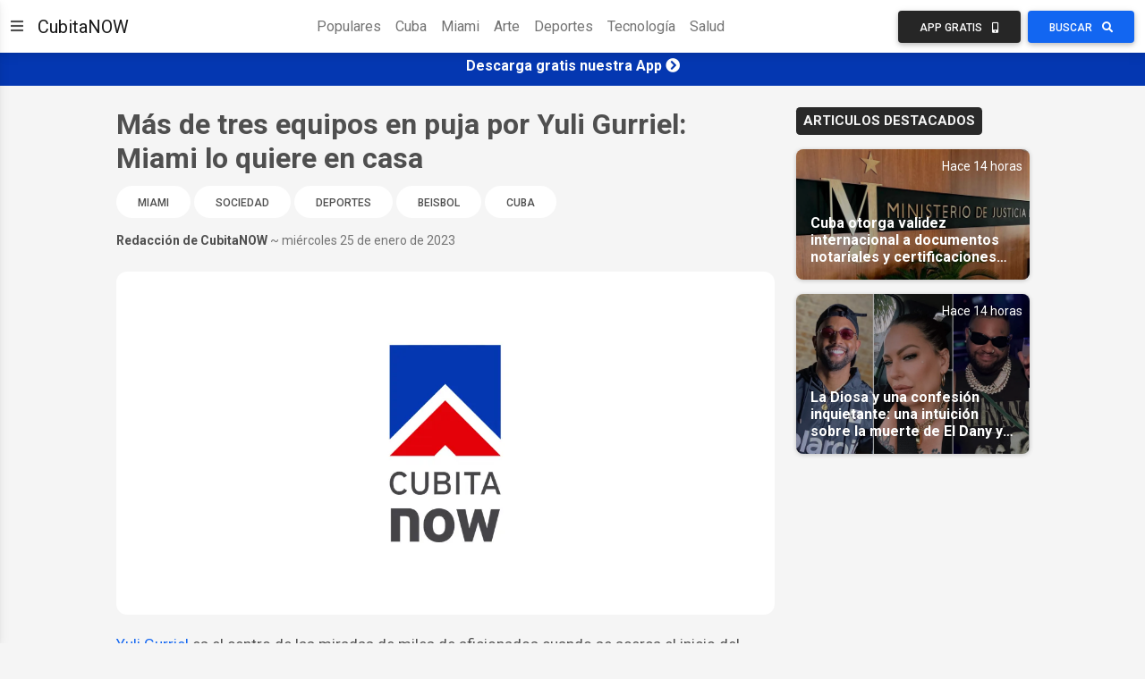

--- FILE ---
content_type: text/html;charset=UTF-8
request_url: https://noticias.cubitanow.com/ms-de-tres-equipos-en-puja-por-yuli-gurriel-miami-lo-quiere-en-casa
body_size: 51066
content:



<!DOCTYPE html>
<html lang="es">
<head>

	<script>
		window.dataLayer = window.dataLayer || [];
		window.dataLayer.push({
			'article_author_id': '4'
		});
	</script>

	

<!-- Google Tag Manager -->
<script>(function(w,d,s,l,i){w[l]=w[l]||[];w[l].push({'gtm.start':
        new Date().getTime(),event:'gtm.js'});var f=d.getElementsByTagName(s)[0],
    j=d.createElement(s),dl=l!='dataLayer'?'&l='+l:'';j.async=true;j.src=
    'https://www.googletagmanager.com/gtm.js?id='+i+dl;f.parentNode.insertBefore(j,f);
})(window,document,'script','dataLayer','GTM-NGC7XWL');</script>
<!-- End Google Tag Manager -->

<!-- Required meta tags -->
<meta charset="UTF-8" />
<meta name="viewport" content="width=device-width, initial-scale=1, shrink-to-fit=no" />
<meta http-equiv="x-ua-compatible" content="ie=edge" />
<!-- CubitaNOW icon -->
<link rel="icon" type="image/x-icon" href="https://cdncubitanowads-102a5.kxcdn.com/cubitanow/assets/favicon.png">
<!-- Font Awesome -->
<link rel="stylesheet" href="https://use.fontawesome.com/releases/v5.11.2/css/all.css" />
<!-- Google Fonts Roboto -->
<link rel="stylesheet" href="https://fonts.googleapis.com/css2?family=Roboto:wght@300;400;500;700&display=swap" />
<!-- MDB ESSENTIAL -->
<link rel="stylesheet" href="/css/mdb.min.css" />
<!-- MDB PLUGINS -->
<link rel="stylesheet" href="/plugins/css/all.min.css" />
<!-- Custom styles -->
<link rel="stylesheet" href="/css/style.css" />

<!-- Google tag (gtag.js) - Google Analytics GA4 -->
<script async src="https://www.googletagmanager.com/gtag/js?id=G-1DEXWHPG4J"></script>
<script>
    window.dataLayer = window.dataLayer || [];
    function gtag(){dataLayer.push(arguments);}
    gtag('js', new Date());

    gtag('config', 'G-1DEXWHPG4J');
</script>

<!-- Google Custom Search -->
<script async src="https://cse.google.com/cse.js?cx=016968204626024844668:oy2q3omhlq9"></script>


	<link rel="amphtml" href="https://noticias.cubitanow.com/amp/ms-de-tres-equipos-en-puja-por-yuli-gurriel-miami-lo-quiere-en-casa">
	<!-- Google Ad Manager-->










	<title>Más de tres equipos en puja por Yuli Gurriel: Miami lo quiere en casa</title>
	<script type="application/ld+json">{
"@context": "http://schema.org",
"@type": "NewsArticle",
"mainEntityOfPage": "https://cubitanow.com/ms-de-tres-equipos-en-puja-por-yuli-gurriel-miami-lo-quiere-en-casa",
"headline": "Más de tres equipos en puja por Yuli Gurriel: Miami lo quiere en casa",
"datePublished": "Wed Jan 25 01:56:10 UTC 2023",
"dateModified": "Wed Jan 25 01:56:10 UTC 2023",
"description": "Más de tres equipos en puja por Yuli Gurriel: Miami lo quiere en casa. Miami Marlins quiere a Yuli Gurriel pero no es el único equipo que se disputa a la estrella cubana.",
"author": {
"@type": "Person",
"name": "Redacción de CubitaNOW",
"url": "https://cubitanow.com/"
},
"publisher": {
"@type": "Organization",
"name": "CubitaNOW",
"url": "https://cubitanow.com",
"logo": {
"@type": "ImageObject",
"url": "https://cdncubitanowads-102a5.kxcdn.com/cubitanow/assets/identity-logo.png",
"width": 900,
"height": 100
}
},
"image": {
"@type": "ImageObject",
"url": "https://cdncubitanowads-102a5.kxcdn.com/cubitanow/assets/cubitaNOW-brand.jpg",
"height": 630,
"width": 1200
}
}
</script>
	<script async src="https://pagead2.googlesyndication.com/pagead/js/adsbygoogle.js"></script><script async src="https://platform.twitter.com/widgets.js" charset="utf-8"></script><meta name="twitter:image" content="https://cdncubitanowads-102a5.kxcdn.com/cubitanow/assets/cubitaNOW-brand.jpg"><meta property="og:type" content="article"><meta name="twitter:site" content="@CubitaNow"><meta property="fb:pages" content="264266167412566"><meta property="og:image:width" content="1200"><meta itemprop="image" content=""><meta name="description" content="Más de tres equipos en puja por Yuli Gurriel: Miami lo quiere en casa. Miami Marlins quiere a Yuli Gurriel pero no es el único equipo que se disputa a la estrella cubana."><meta property="og:image:height" content="630"><meta property="og:description" content=""><meta name="twitter:creator" content="@CubitaNow"><meta name="twitter:card" content="summary_large_image"><meta property="og:title" content="Más de tres equipos en puja por Yuli Gurriel: Miami lo quiere en casa"><meta property="og:site_name" content="Cubita Now"><meta name="twitter:text:title" content="Más de tres equipos en puja por Yuli Gurriel: Miami lo quiere en casa"><meta property="article:publisher" content="https://www.facebook.com/CubitaNOW"><meta property="description" content=""><meta itemprop="description" content=""><meta property="og:image" content="https://cdncubitanowads-102a5.kxcdn.com/cubitanow/assets/cubitaNOW-brand.jpg"><meta itemprop="name" content="Más de tres equipos en puja por Yuli Gurriel: Miami lo quiere en casa"><meta property="fb:app_id" content="1398883820185907"><meta property="fb:pages" content="1887516488161020"><meta property="og:url" content="https://noticias.cubitanow.com/ms-de-tres-equipos-en-puja-por-yuli-gurriel-miami-lo-quiere-en-casa">
</head>
<body class="d-flex flex-column min-vh-100">
	<!-- Google Tag Manager (noscript) -->
	<noscript><iframe src="https://www.googletagmanager.com/ns.html?id=GTM-NGC7XWL"
					  height="0" width="0" style="display:none;visibility:hidden"></iframe></noscript>
	<!-- End Google Tag Manager (noscript) -->

	
	
	
	
	

	<!-- Messenger Chat Plugin Code -->
	<div id="fb-root"></div>

	<!-- Your Chat Plugin code -->
	<div id="fb-customer-chat" class="fb-customerchat"></div>

	<script>
		var chatbox = document.getElementById('fb-customer-chat');
		chatbox.setAttribute("page_id", "1887516488161020");
		chatbox.setAttribute("attribution", "biz_inbox");
	</script>

	<!-- Your SDK code -->
	<script>
		window.fbAsyncInit = function() {
			FB.init({
				xfbml: true,
				version: 'v12.0'
			});
		};

		(function(d, s, id) {
			var js, fjs = d.getElementsByTagName(s)[0];
			if (d.getElementById(id)) return;
			js = d.createElement(s); js.id = id;
			js.src = 'https://connect.facebook.net/es_LA/sdk/xfbml.customerchat.js';
			fjs.parentNode.insertBefore(js, fjs);
		}(document, 'script', 'facebook-jssdk'));
	</script>
	<!-- Messenger Chat Plugin Code -->

	
	<script async defer crossorigin="anonymous" src="https://connect.facebook.net/en_US/sdk.js#xfbml=1&version=v12.0&appId=313267119429641&autoLogAppEvents=1" nonce="jgSjbt8U"></script>

   

<!-- Section -->
<section>
    <!-- Sidenav -->
    <nav id="sidenav-1" class="sidenav" data-mdb-hidden="false" data-mdb-accordion="true">
        <a id="cubitanow-logo-link" class="ripple d-flex justify-content-center py-4" href="/" data-mdb-ripple-color="primary">
        
            <img id="cubitanow-logo" class="rounded-circle" src="https://cdncubitanowads-102a5.kxcdn.com/cubitanow/assets/cubitaNOW_logo.png" width="35%" height="35%"
                 alt="cubitanow-logo" draggable="false" />
        </a>

        <ul class="sidenav-menu">
            <li class="sidenav-item">
                <a class="sidenav-link" href="/c/populares">
                    <i class="fas fa-fire fa-fw me-3"></i><span>Populares</span>
                </a>
            </li>
            <li class="sidenav-item">
                <a class="sidenav-link" href="/c/cuba">
                    <i class="fas fa-coffee fa-fw me-3"></i><span>Cuba</span>
                </a>
            </li>
            <li class="sidenav-item">
                <a class="sidenav-link" href="/c/miami">
                    <i class="fas fa-sun fa-fw me-3"></i><span>Miami</span>
                </a>
            </li>
            <li class="sidenav-item">
                <a class="sidenav-link" href="/c/sociedad">
                    <i class="fas fa-praying-hands fa-fw me-3"></i><span>Sociedad</span>
                </a>
            </li>
            <li class="sidenav-item">
                <a class="sidenav-link" href="/c/artecultura">
                    <i class="fas fa-palette fa-fw me-3"></i><span>Arte y Cultura</span>
                </a>
            </li>
            <li class="sidenav-item">
                <a class="sidenav-link" href="/c/deportes">
                    <i class="fas fa-volleyball-ball fa-fw me-3"></i><span>Deportes</span>
                </a>
            </li>
            <li class="sidenav-item">
                <a class="sidenav-link" href="/c/boxeo">
                    <i class="fas fa-mitten fa-fw me-3"></i><span>Boxeo</span>
                </a>
            </li>
            <li class="sidenav-item">
                <a class="sidenav-link" href="/c/beisbol">
                    <i class="fas fa-baseball-ball fa-fw me-3"></i><span>Beisbol</span>
                </a>
            </li>
            <li class="sidenav-item">
                <a class="sidenav-link" href="/c/futbol">
                    <i class="fas fa-futbol fa-fw me-3"></i><span>Futbol</span>
                </a>
            </li>
            <li class="sidenav-item">
                <a class="sidenav-link" href="/c/venezuela">
                    <i class="fas fa-oil-can fa-fw me-3"></i><span>Venezuela</span>
                </a>
            </li>
            <li class="sidenav-item">
                <a class="sidenav-link" href="/c/americalatina">
                    <i class="fas fa-globe fa-fw me-3"></i><span>América Latina</span>
                </a>
            </li>
            <li class="sidenav-item">
                <a class="sidenav-link" href="/c/estadosunidos">
                    <i class="fas fa-flag-usa fa-fw me-3"></i><span>Estados Unidos</span>
                </a>
            </li>
            <li class="sidenav-item">
                <a class="sidenav-link" href="/c/donaldtrump">
                    <i class="fas fa-microphone-alt fa-fw me-3"></i><span>Donald Trump</span>
                </a>
            </li>
            <li class="sidenav-item">
                <a class="sidenav-link" href="/c/europa">
                    <i class="fas fa-euro-sign fa-fw me-3"></i><span>Europa</span>
                </a>
            </li>
            <li class="sidenav-item">
                <a class="sidenav-link" href="/c/tecnologia">
                    <i class="fas fa-laptop-code fa-fw me-3"></i><span>Tecnología</span>
                </a>
            </li>
            <li class="sidenav-item">
                <a class="sidenav-link" href="/c/cienciasalud">
                    <i class="fas fa-microscope fa-fw me-3"></i><span>Ciencia y Salud</span>
                </a>
            </li>
            <li class="sidenav-item">
                <a class="sidenav-link"><i class="fas fa-link fa-fw me-3"></i><span>Enlaces Adicionales</span></a>
                <ul class="sidenav-collapse">
                    <li class="sidenav-item">
                        <a class="sidenav-link" href="http://eepurl.com/doVCaT">Suscríbete</a>
                    </li>
                    <li class="sidenav-item">
                        <a class="sidenav-link" href="/download">Descarga nuestra App</a>
                    </li>
                    <li class="sidenav-item">
                        <a class="sidenav-link" href="/politicadeprivacidad">Política de Privacidad</a>
                    </li>
                </ul>
            </li>
        </ul>


        <div class="mt-4 mb-8 mx-5">
            <div class="col-12">
                <h5>Síguenos en:</h5>
            </div>
            <div class="col-12 d-flex align-items-center justify-content-center text-center">
                <!-- Facebook -->
                <a class="btn btn-primary btn-floating me-2" style="background-color: #3b5998;" href="https://www.facebook.com/cubitaNow/" target="_blank" role="button">
                    <i class="fab fa-facebook"></i>
                </a>
                <!-- Instagram -->
                <a class="btn btn-primary btn-floating me-2" style="background-color: #ac2bac;" href="https://www.instagram.com/cubitanow/" target="_blank" role="button">
                    <i class="fab fa-instagram"></i>
                </a>
                <!-- Youtube -->
                <a class="btn btn-primary btn-floating me-2" style="background-color: #ed302f;" href="https://www.youtube.com/channel/UCv4nrcfBUURLKKIFhPAvEbg" target="_blank" role="button">
                    <i class="fab fa-youtube"></i>
                </a>
                <!-- Twitter -->
                <a class="btn btn-primary btn-floating me-4" style="background-color: #55acee;" href="https://twitter.com/CubitaNow" target="_blank" role="button">
                    <i class="fab fa-twitter"></i>
                </a>
            </div>
        </div>

    </nav>
    <!-- Sidenav -->

    <!-- Navbar -->
    <nav id="main-navbar" class="navbar navbar-expand-lg navbar-light bg-white">
        <!-- Container wrapper -->
        <div class="container-fluid">
            <!-- Right links -->
            <div class="d-flex justify-content-start">
                <!-- Toggler -->
                <button data-mdb-toggle="sidenav" data-mdb-target="#sidenav-1" class="btn shadow-0 p-0 me-3 d-block d-xxl-none"
                        aria-controls="#sidenav-1" aria-haspopup="true">
                    <i class="fas fa-bars fa-lg"></i>
                </button>

                <a class="navbar-brand" href="/">CubitaNOW</a>

            </div>
            <!-- Right links -->

            <!-- Collapsible wrapper -->
            <div class="collapse navbar-collapse" id="navbarSupportedContent">
                <!-- Center links -->
                <ul class="navbar-nav mb-2 mb-lg-0 mx-auto">
                    <li class="nav-item">
                        <a class="nav-link" href="/c/populares">Populares</a>
                    </li>
                    <li class="nav-item">
                        <a class="nav-link" href="/c/cuba">Cuba</a>
                    </li>
                    <li class="nav-item">
                        <a class="nav-link" href="/c/miami">Miami</a>
                    </li>
                    <li class="nav-item">
                        <a class="nav-link" href="/c/artecultura">Arte</a>
                    </li>
                    <li class="nav-item">
                        <a class="nav-link" href="/c/deportes">Deportes</a>
                    </li>
                    <li class="nav-item">
                        <a class="nav-link" href="/c/tecnologia">Tecnología</a>
                    </li>
                    <li class="nav-item">
                        <a class="nav-link" href="/c/cienciasalud">Salud</a>
                    </li>
                </ul>
                <!-- Center links -->
            </div>
            <!-- Collapsible wrapper -->
            <div>
                <a href="/download">
                    <button class="btn btn-dark me-1 px-3 px-sm-4 px-lg-3 px-xl-4">
                        <span class="d-none d-xl-inline-block">App Gratis</span>
                        <i class="fas fa-mobile-alt ms-xl-2"></i>
                    </button>
                </a>
                <button class="btn btn-primary px-3 px-sm-4 px-lg-3 px-xl-4" data-mdb-toggle="modal" data-mdb-target="#gcsModal">
                    <span class="d-none d-xl-inline-block">Buscar</span>
                    <i class="fas fa-search ms-xl-2"></i>
                </button>
            </div>
        </div>
        <!-- Container wrapper -->
    </nav>
    <!-- Navbar -->
</section>
<!-- Section -->

<!-- Google Custom Search Modal -->
<div class="modal fade" id="gcsModal" tabindex="-1" role="dialog" aria-labelledby="myLargeModalLabel"
    aria-hidden="true">
    <div class="modal-dialog modal-lg">
        <div class="modal-content">
            <div class="gcse-search"></div>
        </div>
    </div>
</div>
<!-- Google Custom Search Modal -->


	
		

<!-- Ads Top Banner -->
<div class="ads-top-banner" style="background: #0437B1; color: #fff; padding: 5px;">
    <div class="text-center">
        <h6>
            <a id="ad-top-banner" class="text-reset" href="https://bit.ly/cubitanow-app-download" target="_blank">
                <strong>Descarga gratis nuestra App</strong>
                <i class="fa fa-chevron-circle-right"></i>
            </a>
        </h6>
    </div>
</div>
<!-- Ads Top Banner -->
	

   <!-- Content -->
   <main>
	   <!-- Container -->
	   <div class="container my-4">
		   <!-- Grid row -->
		   <div class="row justify-content-center">
			   <!--Grid column-->
			   <div class="col-lg-8">
				   <!-- Section: Post data -->
				   <section>
					   <h2 class="fw-bold pb-1">Más de tres equipos en puja por Yuli Gurriel: Miami lo quiere en casa</h2>
					   <div class="justify-content-start text-start w-100 my-1">
						   
							   <a href="/c/miami" class="btn btn-tag-category btn-rounded" data-mdb-close="true">
									   Miami
							   </a>
						   
							   <a href="/c/sociedad" class="btn btn-tag-category btn-rounded" data-mdb-close="true">
									   Sociedad
							   </a>
						   
							   <a href="/c/deportes" class="btn btn-tag-category btn-rounded" data-mdb-close="true">
									   Deportes
							   </a>
						   
							   <a href="/c/beisbol" class="btn btn-tag-category btn-rounded" data-mdb-close="true">
									   Beisbol
							   </a>
						   
							   <a href="/c/cuba" class="btn btn-tag-category btn-rounded" data-mdb-close="true">
									   Cuba
							   </a>
						   
					   </div>
					   <div class="d-md-flex justify-content-between mb-2">
						   <p class="small mb-2 mb-md-3"><span class="fw-bold">Redacción de CubitaNOW</span> <span class="text-muted">~ miércoles 25 de enero de 2023</span></p>






					   </div>					   

                       <div>
                           <img class="w-100 img-fluid rounded-6 mb-1" src="https://cdncubitanowads-102a5.kxcdn.com/cubitanow/assets/cubitaNOW-brand.jpg" alt="Article feature image">
                           <figcaption class="figure-caption"></figcaption>
                       </div>










					   <div class="news-body my-3">
                         <p><a href="https://noticias.cubitanow.com/astros-de-houston-se-coronan-campeones-de-la-serie-mundial-2022" target="_blank">Yuli Gurriel </a>es el centro de las miradas de miles de aficionados cuando se acerca el inicio del Spring Training porque todavía está por determinarse el futuro del exitoso jugador cubano.</p><p>A sus 38 años nada está definido para esta temporada para el espirituano, pero se habla de posibilidades para él en Miami Marlins y los aficionados del Béisbol en la Ciudad del Sol miran con el brillo de la expectativa cómo marcha las pujas porque al jugador le sobran opciones.</p><ins class="adsbygoogle"
     style="display:block; text-align:center;"
     data-ad-layout="in-article"
     data-ad-format="fluid"
     data-ad-client="ca-pub-3131452218967834"
     data-ad-slot="9424139700"></ins>
<script>
     (adsbygoogle = window.adsbygoogle || []).push({});
</script><p>De acuerdo con <a href="https://youtu.be/1MABIzflOEs" target="_blank">Replay Tevé </a>el segundo hijo de la dinastía Gurriel tiene no solo a Miami procurándolo; ahora también se le ha relacionado con Minnesota.</p><p><br></p><div class="video-container"><iframe src="https://youtube.com/embed/1MABIzflOEs" frameborder="0" allow="accelerometer; autoplay; encrypted-media; gyroscope; picture-in-picture" allowfullscreen></iframe></div><ins class="adsbygoogle"
     style="display:block; text-align:center;"
     data-ad-layout="in-article"
     data-ad-format="fluid"
     data-ad-client="ca-pub-3131452218967834"
     data-ad-slot="9424139700"></ins>
<script>
     (adsbygoogle = window.adsbygoogle || []).push({});
</script><p>Por ahora, entre bastidores se conoce, que mientras entrena en Miami con su hermano, ya tiene espacio como primera base titular garantizado allí mismo pero Dusty Baker no quiere perderlo de los Astros.</p><p>Replay Tevé asegura que la razón del galardonado Baker es que Yuli es líder dentro del conjunto de Houston, sin embargo el equipo actual campeón de la serie mundial no le garantiza ni el salario, ni el puesto de titular que ya le han ofrecido a su paisano <a href="https://noticias.cubitanow.com/pelotero-cubano-jos-abreu-firmara-con-los-houston-astros-por-tres-aos" target="_blank">José Dariel Abreu</a>.</p><p>Sobre los Marlins hay rumores confirmados de que el Yuli estuvo en una reunión de acercamiento en un restaurante de Coral Gables la semana anterior. Sin embargo nada está dicho, porque como menciona Replay Tevé por estos días ha entrado en la novela de Gurriel un nuevo equipo que al parecer ofrece más dinero.</p><ins class="adsbygoogle"
     style="display:block; text-align:center;"
     data-ad-layout="in-article"
     data-ad-format="fluid"
     data-ad-client="ca-pub-3131452218967834"
     data-ad-slot="9424139700"></ins>
<script>
     (adsbygoogle = window.adsbygoogle || []).push({});
</script><p>El periodista deportivo Jon Heyman confirmó hoy los rumores que se manejan, afirmando: “Las mejores esperanzas de Yuli Gurriel más allá de los Marlins ahora podrían incluir a los Astros y los Mellizos. Tiene probables partidarios en ambos lugares (Dusty/Crane en Houston, Correa en Minnesota). Los Astros ya firmaron a Abreu pero podrían encontrar algunos turnos al bate para Yuli”.</p><p><br></p><blockquote class="twitter-tweet"><p lang="en" dir="ltr">Yuli Gurriel’s better hopes beyond the Marlins now might include Astros and Twins. He has likely supporters in both places (Dusty/Crane in Houston, Correa in Minnesota). Astros already signed Abreu but they could find some at-bats for Yuli.</p>&mdash; Jon Heyman (@JonHeyman) <a href="https://twitter.com/JonHeyman/status/1617952807809843200?ref_src=twsrc%5Etfw">January 24, 2023</a></blockquote>
<ins class="adsbygoogle"
     style="display:block; text-align:center;"
     data-ad-layout="in-article"
     data-ad-format="fluid"
     data-ad-client="ca-pub-3131452218967834"
     data-ad-slot="9424139700"></ins>
<script>
     (adsbygoogle = window.adsbygoogle || []).push({});
</script><p><span style="color: rgb(0, 0, 0);">El Grandes Ligas cubano ha demostrado ser un puntal decisivo en las victorias de los Astros, incluso para llevarse la última Serie Mundial y también ha dejado una puerta abierta a un regreso con la camiseta de la Space City.</span></p><ins class="adsbygoogle"
     style="display:block"
     data-ad-format="autorelaxed"
     data-ad-client="ca-pub-3131452218967834"
     data-ad-slot="1098236160"></ins>
<script>
     (adsbygoogle = window.adsbygoogle || []).push({});
</script>
					   </div>

				   </section>
				   <!--Section: Post data -->

				   <!--Section: Share buttons-->
















				   <!--Section: Share buttons-->

				   <!-- Carousel wrapper -->
				   
					   <h5 class="pb-2"><span class="badge badge-dark text-uppercase px-2 py-2">Tambien te puede interesar</span></h5>
					   <div id="carouselMaterialStyle" class="carousel slide carousel-fade mb-4 mt-2" data-mdb-ride="carousel">

						   <!-- Indicators -->
						   <div class="carousel-indicators">
							   
								   
									   
										   <button type="button" data-mdb-target="#carouselMaterialStyle" data-mdb-slide-to="0" class="active" aria-current="true" aria-label="Slide 1"></button>
									   
									   
								   
							   
								   
									   
									   
										   <button type="button" data-mdb-target="#carouselMaterialStyle" data-mdb-slide-to="1" aria-label="Slide 2"></button>
									   
								   
							   
								   
									   
									   
										   <button type="button" data-mdb-target="#carouselMaterialStyle" data-mdb-slide-to="2" aria-label="Slide 3"></button>
									   
								   
							   
								   
									   
									   
										   <button type="button" data-mdb-target="#carouselMaterialStyle" data-mdb-slide-to="3" aria-label="Slide 4"></button>
									   
								   
							   
								   
									   
									   
										   <button type="button" data-mdb-target="#carouselMaterialStyle" data-mdb-slide-to="4" aria-label="Slide 5"></button>
									   
								   
							   
								   
									   
									   
										   <button type="button" data-mdb-target="#carouselMaterialStyle" data-mdb-slide-to="5" aria-label="Slide 6"></button>
									   
								   
							   
								   
									   
									   
										   <button type="button" data-mdb-target="#carouselMaterialStyle" data-mdb-slide-to="6" aria-label="Slide 7"></button>
									   
								   
							   
								   
									   
									   
										   <button type="button" data-mdb-target="#carouselMaterialStyle" data-mdb-slide-to="7" aria-label="Slide 8"></button>
									   
								   
							   
								   
									   
									   
										   <button type="button" data-mdb-target="#carouselMaterialStyle" data-mdb-slide-to="8" aria-label="Slide 9"></button>
									   
								   
							   
								   
									   
									   
										   <button type="button" data-mdb-target="#carouselMaterialStyle" data-mdb-slide-to="9" aria-label="Slide 10"></button>
									   
								   
							   
						   </div>

						   <!-- Inner -->
						   <div class="carousel-inner rounded-5 shadow-4-strong bg-image">
							   <!-- Single item -->
							   
								   <div class="carousel-item active">
									   <img src="https://cdncubitanowads-102a5.kxcdn.com//images/suben-dlar-y-euro-en-el-mercado-informal-cubano-mientras-el-tipo-de-cambio-oficial-se-mantiene-sin-cambios-HGH.jpg" class="w-100" style="object-fit: cover; height: 450px" alt="Image placeholder" />
									   <div class="mask" style="background: linear-gradient(to bottom, hsla(0, 0%, 0%, 0), hsla(0, 0%, 0%, 0.6));">
										   <div class="carousel-caption">
											   <a href="suben-dlar-y-euro-en-el-mercado-informal-cubano-mientras-el-tipo-de-cambio-oficial-se-mantiene-sin-cambios" class="text-reset">
												   <h5 class="fw-bold pb-1">Suben dólar y euro en el mercado informal cubano mientras el tipo de cambio oficial se mantiene sin cambios</h5>
											   </a>
											   <p class="small pb-1">Hace 1 día</p>
											   <a href="suben-dlar-y-euro-en-el-mercado-informal-cubano-mientras-el-tipo-de-cambio-oficial-se-mantiene-sin-cambios" class="btn btn-primary mb-3">Ver Mas</a>
										   </div>
									   </div>
								   </div>
							   
								   <div class="carousel-item">
									   <img src="https://cdncubitanowads-102a5.kxcdn.com//images/cuba-busca-combustible-en-frica-ante-la-cada-del-suministro-venezolano-y-prolongados-apagones-jfnbjkd.webp" class="w-100" style="object-fit: cover; height: 450px" alt="Image placeholder" />
									   <div class="mask" style="background: linear-gradient(to bottom, hsla(0, 0%, 0%, 0), hsla(0, 0%, 0%, 0.6));">
										   <div class="carousel-caption">
											   <a href="cuba-busca-combustible-en-frica-ante-la-cada-del-suministro-venezolano-y-prolongados-apagones" class="text-reset">
												   <h5 class="fw-bold pb-1">Cuba busca combustible en África ante la caída del suministro venezolano y prolongados apagones</h5>
											   </a>
											   <p class="small pb-1">Hace 1 día</p>
											   <a href="cuba-busca-combustible-en-frica-ante-la-cada-del-suministro-venezolano-y-prolongados-apagones" class="btn btn-primary mb-3">Ver Mas</a>
										   </div>
									   </div>
								   </div>
							   
								   <div class="carousel-item">
									   <img src="https://cdncubitanowads-102a5.kxcdn.com//images/parlamento-europeo-aprueba-revisin-y-posible-suspensin-de-cooperacin-con-cuba-EU.jpg" class="w-100" style="object-fit: cover; height: 450px" alt="Image placeholder" />
									   <div class="mask" style="background: linear-gradient(to bottom, hsla(0, 0%, 0%, 0), hsla(0, 0%, 0%, 0.6));">
										   <div class="carousel-caption">
											   <a href="parlamento-europeo-aprueba-revisin-y-posible-suspensin-de-cooperacin-con-cuba" class="text-reset">
												   <h5 class="fw-bold pb-1">Parlamento Europeo aprueba revisión y posible suspensión de cooperación con Cuba</h5>
											   </a>
											   <p class="small pb-1">Hace 13 horas</p>
											   <a href="parlamento-europeo-aprueba-revisin-y-posible-suspensin-de-cooperacin-con-cuba" class="btn btn-primary mb-3">Ver Mas</a>
										   </div>
									   </div>
								   </div>
							   
								   <div class="carousel-item">
									   <img src="https://cdncubitanowads-102a5.kxcdn.com//images/trump-confirma-uso-de-arma-snica-secreta-de-eeuu-para-capturar-a-maduro-en-venezuela-Sonic.jpg" class="w-100" style="object-fit: cover; height: 450px" alt="Image placeholder" />
									   <div class="mask" style="background: linear-gradient(to bottom, hsla(0, 0%, 0%, 0), hsla(0, 0%, 0%, 0.6));">
										   <div class="carousel-caption">
											   <a href="trump-confirma-uso-de-arma-snica-secreta-de-eeuu-para-capturar-a-maduro-en-venezuela" class="text-reset">
												   <h5 class="fw-bold pb-1">Trump confirma uso de arma sónica secreta de EE.UU. para capturar a Maduro en Venezuela</h5>
											   </a>
											   <p class="small pb-1">Hace 14 horas</p>
											   <a href="trump-confirma-uso-de-arma-snica-secreta-de-eeuu-para-capturar-a-maduro-en-venezuela" class="btn btn-primary mb-3">Ver Mas</a>
										   </div>
									   </div>
								   </div>
							   
								   <div class="carousel-item">
									   <img src="https://cdncubitanowads-102a5.kxcdn.com//images/trump-deja-atrs-los-privilegios-migratorios-de-los-cubanos-con-cifras-rcord-de-deportaciones-Cuba.jpg" class="w-100" style="object-fit: cover; height: 450px" alt="Image placeholder" />
									   <div class="mask" style="background: linear-gradient(to bottom, hsla(0, 0%, 0%, 0), hsla(0, 0%, 0%, 0.6));">
										   <div class="carousel-caption">
											   <a href="trump-deja-atrs-los-privilegios-migratorios-de-los-cubanos-con-cifras-rcord-de-deportaciones" class="text-reset">
												   <h5 class="fw-bold pb-1">Trump deja atrás los privilegios migratorios de los cubanos con cifras récord de deportaciones</h5>
											   </a>
											   <p class="small pb-1">Hace 16 horas</p>
											   <a href="trump-deja-atrs-los-privilegios-migratorios-de-los-cubanos-con-cifras-rcord-de-deportaciones" class="btn btn-primary mb-3">Ver Mas</a>
										   </div>
									   </div>
								   </div>
							   
								   <div class="carousel-item">
									   <img src="https://cdncubitanowads-102a5.kxcdn.com//images/hallazgo-macabro-en-santiago-de-cuba-encuentran-a-un-hombre-muerto-dentro-de-una-fosa-en-su-vivienda-ST.jpg" class="w-100" style="object-fit: cover; height: 450px" alt="Image placeholder" />
									   <div class="mask" style="background: linear-gradient(to bottom, hsla(0, 0%, 0%, 0), hsla(0, 0%, 0%, 0.6));">
										   <div class="carousel-caption">
											   <a href="hallazgo-macabro-en-santiago-de-cuba-encuentran-a-un-hombre-muerto-dentro-de-una-fosa-en-su-vivienda" class="text-reset">
												   <h5 class="fw-bold pb-1">Hallazgo macabro en Santiago de Cuba: encuentran a un hombre muerto dentro de una fosa en su vivienda</h5>
											   </a>
											   <p class="small pb-1">Hace 17 horas</p>
											   <a href="hallazgo-macabro-en-santiago-de-cuba-encuentran-a-un-hombre-muerto-dentro-de-una-fosa-en-su-vivienda" class="btn btn-primary mb-3">Ver Mas</a>
										   </div>
									   </div>
								   </div>
							   
								   <div class="carousel-item">
									   <img src="https://cdncubitanowads-102a5.kxcdn.com//images/madre-cubana-denuncia-presiones-para-reclutar-a-su-hijo-en-el-servicio-militar-video-Sin-nombre.jpg" class="w-100" style="object-fit: cover; height: 450px" alt="Image placeholder" />
									   <div class="mask" style="background: linear-gradient(to bottom, hsla(0, 0%, 0%, 0), hsla(0, 0%, 0%, 0.6));">
										   <div class="carousel-caption">
											   <a href="madre-cubana-denuncia-presiones-para-reclutar-a-su-hijo-en-el-servicio-militar-video" class="text-reset">
												   <h5 class="fw-bold pb-1">Madre cubana denuncia presiones para reclutar a su hijo en el Servicio Militar (Video)</h5>
											   </a>
											   <p class="small pb-1">Hace 1 día</p>
											   <a href="madre-cubana-denuncia-presiones-para-reclutar-a-su-hijo-en-el-servicio-militar-video" class="btn btn-primary mb-3">Ver Mas</a>
										   </div>
									   </div>
								   </div>
							   
								   <div class="carousel-item">
									   <img src="https://cdncubitanowads-102a5.kxcdn.com//images/embajada-de-ee-uu-en-cuba-resalta-distribucin-de-ayuda-humanitaria-en-el-cobre-Emb.jpg" class="w-100" style="object-fit: cover; height: 450px" alt="Image placeholder" />
									   <div class="mask" style="background: linear-gradient(to bottom, hsla(0, 0%, 0%, 0), hsla(0, 0%, 0%, 0.6));">
										   <div class="carousel-caption">
											   <a href="embajada-de-ee-uu-en-cuba-resalta-distribucin-de-ayuda-humanitaria-en-el-cobre" class="text-reset">
												   <h5 class="fw-bold pb-1">Embajada de EE. UU. en Cuba resalta distribución de ayuda humanitaria en El Cobre</h5>
											   </a>
											   <p class="small pb-1">Hace 2 días</p>
											   <a href="embajada-de-ee-uu-en-cuba-resalta-distribucin-de-ayuda-humanitaria-en-el-cobre" class="btn btn-primary mb-3">Ver Mas</a>
										   </div>
									   </div>
								   </div>
							   
								   <div class="carousel-item">
									   <img src="https://cdncubitanowads-102a5.kxcdn.com//images/el-boni-muestra-sin-filtros-su-implante-capilar-en-miami-y-sorprende-a-sus-seguidores-SHDVBHJ.jpg" class="w-100" style="object-fit: cover; height: 450px" alt="Image placeholder" />
									   <div class="mask" style="background: linear-gradient(to bottom, hsla(0, 0%, 0%, 0), hsla(0, 0%, 0%, 0.6));">
										   <div class="carousel-caption">
											   <a href="el-boni-muestra-sin-filtros-su-implante-capilar-en-miami-y-sorprende-a-sus-seguidores" class="text-reset">
												   <h5 class="fw-bold pb-1">El Boni muestra sin filtros su implante capilar en Miami y sorprende a sus seguidores</h5>
											   </a>
											   <p class="small pb-1">Hace 20 horas</p>
											   <a href="el-boni-muestra-sin-filtros-su-implante-capilar-en-miami-y-sorprende-a-sus-seguidores" class="btn btn-primary mb-3">Ver Mas</a>
										   </div>
									   </div>
								   </div>
							   
								   <div class="carousel-item">
									   <img src="https://cdncubitanowads-102a5.kxcdn.com//images/otaola-carga-contra-el-rancho-de-destino-tras-el-escndalo-es-una-barbaridad-y-una-vulgaridad-JNBJK.jpg" class="w-100" style="object-fit: cover; height: 450px" alt="Image placeholder" />
									   <div class="mask" style="background: linear-gradient(to bottom, hsla(0, 0%, 0%, 0), hsla(0, 0%, 0%, 0.6));">
										   <div class="carousel-caption">
											   <a href="otaola-carga-contra-el-rancho-de-destino-tras-el-escndalo-es-una-barbaridad-y-una-vulgaridad" class="text-reset">
												   <h5 class="fw-bold pb-1">Otaola carga contra El Rancho de Destino tras el escándalo: “Es una barbaridad y una vulgaridad”</h5>
											   </a>
											   <p class="small pb-1">Hace 20 horas</p>
											   <a href="otaola-carga-contra-el-rancho-de-destino-tras-el-escndalo-es-una-barbaridad-y-una-vulgaridad" class="btn btn-primary mb-3">Ver Mas</a>
										   </div>
									   </div>
								   </div>
							   

						   </div>
						   <!-- Inner -->

						   <!-- Controls -->
						   <button class="carousel-control-prev" type="button" data-mdb-target="#carouselMaterialStyle" data-mdb-slide="prev">
							   <span class="carousel-control-prev-icon" aria-hidden="true"></span>
							   <span class="visually-hidden">Previous</span>
						   </button>
						   <button class="carousel-control-next" type="button" data-mdb-target="#carouselMaterialStyle" data-mdb-slide="next">
							   <span class="carousel-control-next-icon" aria-hidden="true"></span>
							   <span class="visually-hidden">Next</span>
						   </button>
					   </div>
				   
				   <!-- Carousel wrapper -->

			   </div>
			   <!--Grid column-->
			   <!--Grid column-->
			   <div class="col-lg-3">
				   <!--Section: Sidebar-->
				   <section class="sticky-top" style="top: 20px">
					   <div class="row">
						   
							     <h5 class="pb-2"><span class="badge badge-dark text-uppercase px-2 py-2">Articulos Destacados</span></h5>
								 
									   <div class="col-sm-6 col-md-6 col-lg-12 mb-3">
										   <div class="bg-image hover-zoom ripple shadow-1-strong rounded-5">
											   <img src="https://cdncubitanowads-102a5.kxcdn.com//images/cuba-otorga-validez-internacional-a-documentos-notariales-y-certificaciones-electrnicas-M.jpg" class="w-100 img-fluid"/>
											   <a href="/cuba-otorga-validez-internacional-a-documentos-notariales-y-certificaciones-electrnicas">
												   <div class="mask" style="background-color: rgba(0, 0, 0, 0.3)">
                                                          <div class="h-100">
															   <div class="d-flex justify-content-end align-items-start">
																   <p class="small text-white m-2">Hace 14 horas</p>
															   </div>
															   <div class="d-flex justify-content-start align-items-end flex-column" style="position: absolute; bottom: 0px;">
																   <h6 class="fw-bold m-3 text-white text-truncate" style="display: -webkit-box; -webkit-line-clamp: 3; -webkit-box-orient: vertical; white-space: normal">Cuba otorga validez internacional a documentos notariales y certificaciones electrónicas</h6>
															   </div>
														  </div>

												   </div>
												   <div class="hover-overlay">
													   <div class="mask" style="background-color: rgba(253, 253, 253, 0.15)"></div>
												   </div>
											   </a>
										   </div>
									   </div>
									 

								 
									   <div class="col-sm-6 col-md-6 col-lg-12 mb-3">
										   <div class="bg-image hover-zoom ripple shadow-1-strong rounded-5">
											   <img src="https://cdncubitanowads-102a5.kxcdn.com//images/la-diosa-y-una-confesin-inquietante-una-intuicin-sobre-la-muerte-de-el-dany-y-el-taiger-VGHVH.jpeg" class="w-100 img-fluid"/>
											   <a href="/la-diosa-y-una-confesin-inquietante-una-intuicin-sobre-la-muerte-de-el-dany-y-el-taiger">
												   <div class="mask" style="background-color: rgba(0, 0, 0, 0.3)">
                                                          <div class="h-100">
															   <div class="d-flex justify-content-end align-items-start">
																   <p class="small text-white m-2">Hace 14 horas</p>
															   </div>
															   <div class="d-flex justify-content-start align-items-end flex-column" style="position: absolute; bottom: 0px;">
																   <h6 class="fw-bold m-3 text-white text-truncate" style="display: -webkit-box; -webkit-line-clamp: 3; -webkit-box-orient: vertical; white-space: normal">La Diosa y una confesión inquietante: una intuición sobre la muerte de El Dany y El Taiger</h6>
															   </div>
														  </div>

												   </div>
												   <div class="hover-overlay">
													   <div class="mask" style="background-color: rgba(253, 253, 253, 0.15)"></div>
												   </div>
											   </a>
										   </div>
									   </div>
									 
										 <!-- Display ads -->
										   <div class="col-sm-6 col-md-6 col-lg-12 mb-3">
											   <script async src="https://pagead2.googlesyndication.com/pagead/js/adsbygoogle.js?client=ca-pub-3131452218967834"
													   crossorigin="anonymous"></script>
											   <ins class="adsbygoogle"
													style="display:block"
													data-ad-client="ca-pub-3131452218967834"
													data-ad-slot="6031618162"
													data-ad-format="auto"
													data-full-width-responsive="true"></ins>
											   <script>
												   (adsbygoogle = window.adsbygoogle || []).push({});
											   </script>
										   </div>
										 <!-- Display ads -->
									 

								 
									   <div class="col-sm-6 col-md-6 col-lg-12 mb-3">
										   <div class="bg-image hover-zoom ripple shadow-1-strong rounded-5">
											   <img src="https://cdncubitanowads-102a5.kxcdn.com//images/cubana-entre-los-fallecidos-en-el-trgico-accidente-ferroviario-en-andaluca-Sin-nombre.jpg" class="w-100 img-fluid"/>
											   <a href="/cubana-entre-los-fallecidos-en-el-trgico-accidente-ferroviario-en-andaluca">
												   <div class="mask" style="background-color: rgba(0, 0, 0, 0.3)">
                                                          <div class="h-100">
															   <div class="d-flex justify-content-end align-items-start">
																   <p class="small text-white m-2">Hace 9 horas</p>
															   </div>
															   <div class="d-flex justify-content-start align-items-end flex-column" style="position: absolute; bottom: 0px;">
																   <h6 class="fw-bold m-3 text-white text-truncate" style="display: -webkit-box; -webkit-line-clamp: 3; -webkit-box-orient: vertical; white-space: normal">Cubana entre los fallecidos en el trágico accidente ferroviario en Andalucía</h6>
															   </div>
														  </div>

												   </div>
												   <div class="hover-overlay">
													   <div class="mask" style="background-color: rgba(253, 253, 253, 0.15)"></div>
												   </div>
											   </a>
										   </div>
									   </div>
									 

								 
									   <div class="col-sm-6 col-md-6 col-lg-12 mb-3">
										   <div class="bg-image hover-zoom ripple shadow-1-strong rounded-5">
											   <img src="https://cdncubitanowads-102a5.kxcdn.com//images/la-diosa-rompe-el-silencio-en-el-rancho-de-destino-y-revela-la-estafa-que-marc-uno-de-sus-peores-momentos-fbjkf.jpeg" class="w-100 img-fluid"/>
											   <a href="/la-diosa-rompe-el-silencio-en-el-rancho-de-destino-y-revela-la-estafa-que-marc-uno-de-sus-peores-momentos">
												   <div class="mask" style="background-color: rgba(0, 0, 0, 0.3)">
                                                          <div class="h-100">
															   <div class="d-flex justify-content-end align-items-start">
																   <p class="small text-white m-2">Hace 20 horas</p>
															   </div>
															   <div class="d-flex justify-content-start align-items-end flex-column" style="position: absolute; bottom: 0px;">
																   <h6 class="fw-bold m-3 text-white text-truncate" style="display: -webkit-box; -webkit-line-clamp: 3; -webkit-box-orient: vertical; white-space: normal">La Diosa rompe el silencio en El Rancho de Destino y revela la estafa que marcó uno de sus peores momentos</h6>
															   </div>
														  </div>

												   </div>
												   <div class="hover-overlay">
													   <div class="mask" style="background-color: rgba(253, 253, 253, 0.15)"></div>
												   </div>
											   </a>
										   </div>
									   </div>
									 
										 <!-- Display ads -->
										   <div class="col-sm-6 col-md-6 col-lg-12 mb-3">
											   <script async src="https://pagead2.googlesyndication.com/pagead/js/adsbygoogle.js?client=ca-pub-3131452218967834"
													   crossorigin="anonymous"></script>
											   <ins class="adsbygoogle"
													style="display:block"
													data-ad-client="ca-pub-3131452218967834"
													data-ad-slot="6031618162"
													data-ad-format="auto"
													data-full-width-responsive="true"></ins>
											   <script>
												   (adsbygoogle = window.adsbygoogle || []).push({});
											   </script>
										   </div>
										 <!-- Display ads -->
									 

								 
									   <div class="col-sm-6 col-md-6 col-lg-12 mb-3">
										   <div class="bg-image hover-zoom ripple shadow-1-strong rounded-5">
											   <img src="https://cdncubitanowads-102a5.kxcdn.com//images/cubanos-implicados-en-banda-delictiva-detenida-en-zaragoza-espaa-tras-robos-con-el-mtodo-de-la-siembra-Esp.jpg" class="w-100 img-fluid"/>
											   <a href="/cubanos-implicados-en-banda-delictiva-detenida-en-zaragoza-espaa-tras-robos-con-el-mtodo-de-la-siembra">
												   <div class="mask" style="background-color: rgba(0, 0, 0, 0.3)">
                                                          <div class="h-100">
															   <div class="d-flex justify-content-end align-items-start">
																   <p class="small text-white m-2">Hace 11 horas</p>
															   </div>
															   <div class="d-flex justify-content-start align-items-end flex-column" style="position: absolute; bottom: 0px;">
																   <h6 class="fw-bold m-3 text-white text-truncate" style="display: -webkit-box; -webkit-line-clamp: 3; -webkit-box-orient: vertical; white-space: normal">Cubanos implicados en banda delictiva detenida en Zaragoza, España, tras robos con el “método de la siembra”</h6>
															   </div>
														  </div>

												   </div>
												   <div class="hover-overlay">
													   <div class="mask" style="background-color: rgba(253, 253, 253, 0.15)"></div>
												   </div>
											   </a>
										   </div>
									   </div>
									 
										 <!-- Display ads -->
										   <div class="col-sm-6 col-md-6 col-lg-12 mb-3">
											   <script async src="https://pagead2.googlesyndication.com/pagead/js/adsbygoogle.js?client=ca-pub-3131452218967834"
													   crossorigin="anonymous"></script>
											   <ins class="adsbygoogle"
													style="display:block"
													data-ad-client="ca-pub-3131452218967834"
													data-ad-slot="6031618162"
													data-ad-format="auto"
													data-full-width-responsive="true"></ins>
											   <script>
												   (adsbygoogle = window.adsbygoogle || []).push({});
											   </script>
										   </div>
										 <!-- Display ads -->
									 

								 
						   

						   <!-- Multiplex ads -->
						   <div class="col-12 mb-3">
							   <script async src="https://pagead2.googlesyndication.com/pagead/js/adsbygoogle.js?client=ca-pub-3131452218967834"
									   crossorigin="anonymous"></script>
							   <ins class="adsbygoogle"
									style="display:block"
									data-ad-format="autorelaxed"
									data-ad-client="ca-pub-3131452218967834"
									data-ad-slot="1098236160"></ins>
							   <script>
								   (adsbygoogle = window.adsbygoogle || []).push({});
							   </script>
						   </div>
						   <!-- Multiplex ads -->

					   </div>
				   </section>
				   <!--Section: Sidebar-->
			   </div>
			   <!--Grid column-->
		   </div>
		   <!-- Grid row -->
	   </div>
	   <!-- Container -->
   </main>
   <!-- Content -->

	

<!-- Footer -->
<footer class="text-center text-lg-start text-muted mt-auto bg-white">
    <!-- Section: Social media -->
    <section class="d-flex justify-content-center justify-content-lg-between p-4 border-bottom container">
        <!-- Left -->
        <div class="me-5 d-none d-lg-block">
            <span>Conéctate con nosotros en las redes sociales:</span>
        </div>
        <!-- Left -->

        <!-- Right -->
        <div>
            <a href="https://www.facebook.com/CubitaNOW/" class="me-4 text-reset">
                <i class="fab fa-facebook-f"></i>
            </a>
            <a href="https://www.instagram.com/cubitanow/" class="me-4 text-reset">
                <i class="fab fa-instagram"></i>
            </a>
            <a href="https://www.youtube.com/channel/UCv4nrcfBUURLKKIFhPAvEbg" class="me-4 text-reset">
                <i class="fab fa-youtube"></i>
            </a>
            <a href="https://twitter.com/CubitaNow" class="me-4 text-reset">
                <i class="fab fa-twitter"></i>
            </a>
        </div>
        <!-- Right -->
    </section>
    <!-- Section: Social media -->

    <!-- Section: Links  -->
    <section class="">
        <div class="container text-center text-md-start mt-5">
            <!-- Grid row -->
            <div class="row mt-3">
                <!-- Grid column -->
                <div class="col-md-6 mx-auto mb-4">
                    <!-- Content -->
                    <h6 class="text-uppercase fw-bold mb-4">
                        ¿Quiénes somos?
                    </h6>
                    <p>
                        <span class="fw-bold">CubitaNOW</span> es un espacio dedicado a todos los cubanos con el fin de la unión a través del debate
                        con respeto, el entretenimiento y la nostalgia en momentos difíciles para el pueblo
                        de Cuba. Nuestra misión es informar y entretener a cada cubano alrededor del mundo.
                    </p>
                </div>
                <!-- Grid column -->

                <!-- Grid column -->
                <div class="col-md-3 mx-auto mb-4">
                    <!-- Links -->
                    <h6 class="text-uppercase fw-bold mb-4">Enlaces</h6>
                    <p>
                        <a href="http://eepurl.com/doVCaT" class="text-reset">Suscríbete</a>
                    </p>
                    <p>
                        <a href="/download" class="text-reset">Descarga nuestra App</a>
                    </p>
                    <p>
                        <a href="/politicadeprivacidad" class="text-reset">Política de Privacidad</a>
                    </p>
                </div>
                <!-- Grid column -->

                <!-- Grid column -->
                <div class="col-md-3 mx-auto mb-md-0 mb-4">
                    <!-- Links -->
                    <h6 class="text-uppercase fw-bold mb-4">Contáctanos</h6>
                    <!--<p><i class="fas fa-home me-3"></i> New York, NY 10012, US</p>-->
                    <p>
                        <i class="fas fa-envelope me-3"></i>support@cubitanow.com
                    </p>
                    <!--<p><i class="fas fa-phone me-3"></i> + 01 234 567 88</p>
                    <p><i class="fas fa-print me-3"></i> + 01 234 567 89</p>-->
                </div>
                <!-- Grid column -->

            </div>
            <!-- Grid row -->
        </div>
    </section>
    <!-- Section: Links  -->

    <!-- Copyright -->
    <div class="text-center p-4" style="background-color: hsla(0, 0%, 17%, 0.04)">
        © <script>document.write(new Date().getFullYear())</script> Copyright | CubitaNOW Noticias
    </div>
    <!-- Copyright -->
</footer>
<!-- Footer -->

</body>

	<!-- MDB ESSENTIAL -->
	<script type="text/javascript" src="/js/mdb.min.js"></script>
	<!-- MDB PLUGINS -->
	<script type="text/javascript" src="/plugins/js/all.min.js"></script>
	<!-- Custom scripts -->
	<script type="text/javascript" src="/js/nav.js"></script>
</html>

--- FILE ---
content_type: text/html; charset=utf-8
request_url: https://www.google.com/recaptcha/api2/aframe
body_size: 114
content:
<!DOCTYPE HTML><html><head><meta http-equiv="content-type" content="text/html; charset=UTF-8"></head><body><script nonce="vbxnhA5b9SSFXt-zJDDEgQ">/** Anti-fraud and anti-abuse applications only. See google.com/recaptcha */ try{var clients={'sodar':'https://pagead2.googlesyndication.com/pagead/sodar?'};window.addEventListener("message",function(a){try{if(a.source===window.parent){var b=JSON.parse(a.data);var c=clients[b['id']];if(c){var d=document.createElement('img');d.src=c+b['params']+'&rc='+(localStorage.getItem("rc::a")?sessionStorage.getItem("rc::b"):"");window.document.body.appendChild(d);sessionStorage.setItem("rc::e",parseInt(sessionStorage.getItem("rc::e")||0)+1);localStorage.setItem("rc::h",'1769066397552');}}}catch(b){}});window.parent.postMessage("_grecaptcha_ready", "*");}catch(b){}</script></body></html>